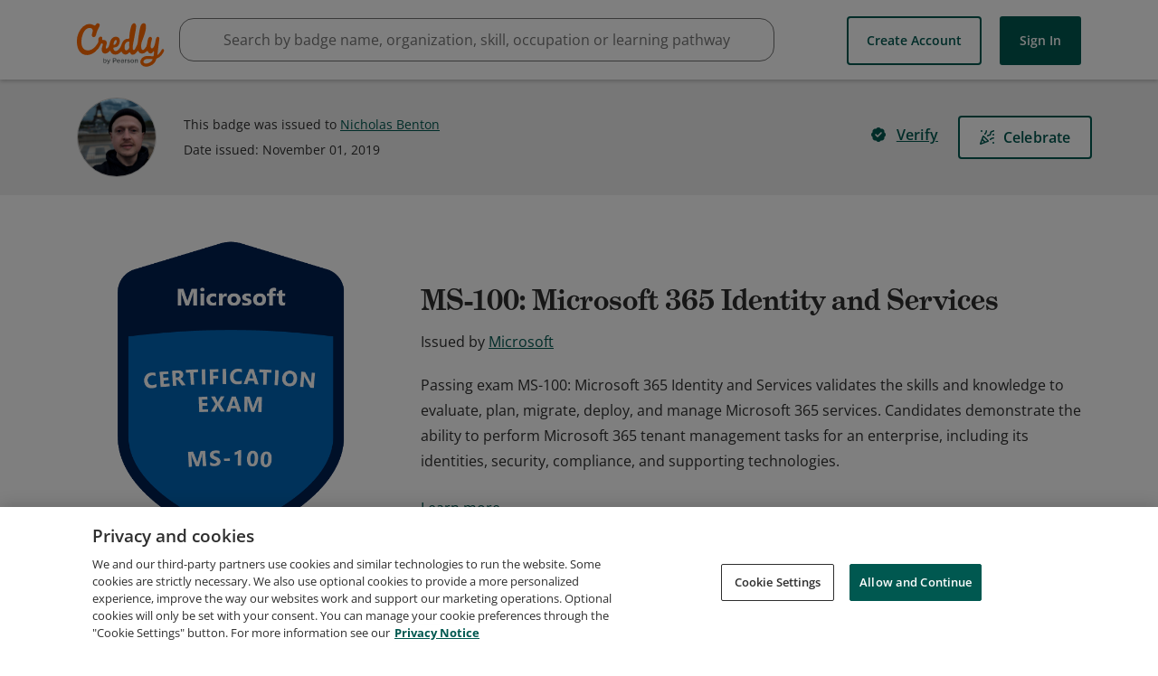

--- FILE ---
content_type: application/javascript
request_url: https://data.pendo.io/data/guide.js/65460ef3-56d0-45a3-7b3b-fe1ec0463054?id=21&jzb=eJx9jsFOtDAUhd_lrqcUmBkYWGl0Fi7-XxNHt-TSW7BJp8W2DBrDu0-JEXfuTk5Pv_t9wUV5Fax7IKiheTr-v39sTs3pmP67e6_8vpewARTCjiYsEzNqvYHR6bh-C2HwNefTNCXCSdKfibBn3iL10vOCZFdSjgz3Rct27a5jFVLFMtFSdejKbVVSZFtNr78G3_izDEgYEOpVb4nqD0WNph8xxhqkaV6ebwbr1QfMq_wPYLkQ2wGdNOF2fYtVvLh8z1OeZjxP8yJiL9J5Zc1SJ9v0kGTN4CwxZWGer8f-ZfU&v=2.308.1_prod-io&ct=1768947993710
body_size: 242
content:
pendo.guidesPayload({"guides":[],"normalizedUrl":"http://www.credly.com/badges/6def7d2a-a56b-4b4f-9ad9-1cbd98f7397d","lastGuideStepSeen":{"isMultiStep":false,"state":""},"guideWidget":{"enabled":false,"hidePoweredBy":false},"guideCssUrl":"","throttling":{"count":1,"enabled":true,"interval":1,"unit":"Day"},"autoOrdering":[],"globalJsUrl":"","segmentFlags":[],"designerEnabled":false,"features":null,"id":"21","preventCodeInjection":false});